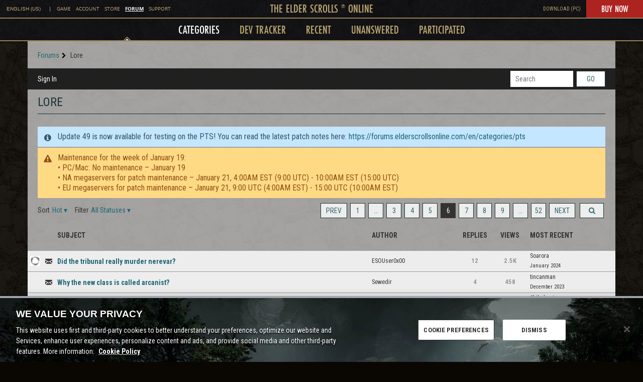

--- FILE ---
content_type: application/x-javascript
request_url: https://forums.elderscrollsonline.com/dist/v2/forum/entries/addons/vanillaanalytics/common.DIMn0IXu.min.js
body_size: -4
content:
import{j as s}from"../../../vendor/vendor/react-core.c73_GU-I.min.js";import{d0 as a,bG as n,ak as t,ae as i,t as o,I as c}from"../../forum.X2TAQpmI.min.js";function l(){const r=a();n.registerLinks({key:"DrilldownUserButton",component:function({userID:e}){return s.jsx(t,{permission:"data.view",children:s.jsx("div",{className:r.row,children:s.jsxs(i,{className:r.headerLink,to:`/analytics/v2/dashboards/drilldown/user?userID=${e}`,target:"_blank",children:[o("Check Analytics Data"),s.jsx(c,{icon:"meta-external-compact"})]})})})}})}l();export{l as registerAnalyticsButtonInUserCard};


--- FILE ---
content_type: application/javascript; charset=UTF-8
request_url: https://www.elderscrollsonline.com/en-us/universal-nav?callback=jsonp_nav&url=https://forums.elderscrollsonline.com/en/categories/lore/p6&universalNav={%22lang%22:%22en-us%22,%22site%22:%22forums%22,%22env%22:{%22game%22:%22%22,%22account%22:%22%22,%22store%22:%22%22,%22forums%22:%22%22,%22support%22:%22%22},%22loggedIn%22:false,%22secondLevelLinks%22:[]}
body_size: 3167
content:
jsonp_nav({"html":"          \t\t\t<div class=\"universal-nav-top row-0 row-catch is-row\">\r\n          \t\t          \t\t\t<div class=\" col-0 is-col\">\r\n          \t\t\t                  \t\t\t<div class=\"inception is-pa is-pip\" id=\"inception-1\" data-pip-on=\"\" data-pip-label=\"\" data-pip-new=\"0\">\r\n\t                    \t<div class=\"universal-nav\">  \n\n      <a id=\"skip-navigation\" style=\"display: none;\" href=\"#main-content\">Skip to main content<\/a>\n    <div class=\"un-wrapper-wrap\">\n    <div class=\"un-wrapper\" style=\"display: none;\">\n      <div class=\"site-links site-links-desktop links dt-top\" id=\"navbarTopLinks\" role=\"navigation\" aria-label=\"Site\">\n        <div class=\"link\">\n                    <button class=\"language-change\" aria-expanded=\"false\" role=\"link\" tabindex=\"0\">English (US)<\/button>\n          <div class=\"language-change-box\">\n                          <div class=\"language-item\">\n                <a class=\"language-name gl-skip\" href=\"\/en\/\" data-lang=\"en-us\" data-original=\"en-us\">English (US)<\/a>\n              <\/div><hr>              <div class=\"language-item\">\n                <a class=\"language-name gl-skip\" href=\"\/en-gb\/\" data-lang=\"en-gb\" data-original=\"en-us\">English (INTL.)<\/a>\n              <\/div><hr>              <div class=\"language-item\">\n                <a class=\"language-name gl-skip\" href=\"\/fr\/\" data-lang=\"fr\" data-original=\"en-us\">Fran\u00e7ais<\/a>\n              <\/div><hr>              <div class=\"language-item\">\n                <a class=\"language-name gl-skip\" href=\"\/de\/\" data-lang=\"de\" data-original=\"en-us\">Deutsch<\/a>\n              <\/div><hr>              <div class=\"language-item\">\n                <a class=\"language-name gl-skip\" href=\"\/es\/\" data-lang=\"es\" data-original=\"en-us\">Espa\u00f1ol (EU)<\/a>\n              <\/div><hr>              <div class=\"language-item\">\n                <a class=\"language-name gl-skip\" href=\"\/ru\/\" data-lang=\"ru\" data-original=\"en-us\">P\u0443\u0441\u0441\u043a\u0438\u0439<\/a>\n              <\/div><hr>              <div class=\"language-item\">\n                <a class=\"language-name gl-skip\" href=\"\/en\/categories\/cn\/\" data-lang=\"cn\" data-original=\"en-us\">\u4e2d\u6587<\/a>\n              <\/div><hr>              <div class=\"language-item\">\n                <a class=\"language-name gl-skip\" href=\"\/en\/categories\/jp\/\" data-lang=\"ja\" data-original=\"en-us\">\u65e5\u672c\u8a9e<\/a>\n              <\/div>          <\/div>\n        <\/div>\n        <div class=\"link\">|<\/div>\n                              <div class=\"link\">\n                              <a \n                  href=\"https:\/\/www.elderscrollsonline.com\/en-us\" \n                  data-site=\"game\"\n                >\n                  Game                <\/a>\n                          <\/div>\n                                        <div class=\"link\">\n                              <a \n                  href=\"https:\/\/account.elderscrollsonline.com\/en-us\" \n                  data-site=\"account\"\n                >\n                  Account                <\/a>\n                          <\/div>\n                                        <div class=\"link\">\n                              <a \n                  href=\"https:\/\/account.elderscrollsonline.com\/en-us\/store\" \n                  data-site=\"store\"\n                >\n                  Store                <\/a>\n                          <\/div>\n                                        <div class=\"link\">\n                              <a \n                  class=\"active\"\n                  href=\"https:\/\/forums.elderscrollsonline.com\/en\" \n                  data-site=\"forums\"\n                >\n                  Forum                <\/a>\n                          <\/div>\n                                        <div class=\"link\">\n                              <a \n                  href=\"https:\/\/help.elderscrollsonline.com\/app\/home?region=US\" \n                  data-site=\"\"\n                >\n                  Support                <\/a>\n                          <\/div>\n                                          <\/div>\n      <div class=\"veggieburger un-top\" tabindex=\"0\">\n        <i class=\"fa fa-lg fa-bars\" aria-hidden=\"true\"><\/i>\n      <\/div>\n      <div class=\"close-mobile un-top\" tabindex=\"0\">\n        <i class=\"fa fa-lg fa-times\" aria-hidden=\"true\"><\/i>\n      <\/div>\n      <div class=\"top-level un-top\">\n        <a class=\"title\" id=\"navbarTopLogo\" href=\"https:\/\/www.elderscrollsonline.com\/en-us\/home\">\n          The Elder Scrolls <sup>&reg;<\/sup> Online        <\/a>\n      <\/div>\n      <div class=\"cta-right un-top\">\n                          <div class=\"site-links-right\">\n            <a class=\"right-link \"  href=\"https:\/\/elderscrolls-a.akamaihd.net\/products\/BNA_Launcher\/Install_ESO.exe\">Download (PC)<\/a>\n          <\/div>\n                <div class=\"btn-grade\">\n          <a href=\"https:\/\/www.elderscrollsonline.com\/en-us\/joinus\">Buy Now<\/a>\n        <\/div>\n      <\/div>\n      <div class=\"un-mobile-wrapper\" role=\"navigation\" aria-label=\"Main\">\n        <div class=\"un-mobile-box\">\n          <div class=\"un-second-level\">\n            <div class=\"links\">\n              <div class=\"diamond hide\"><div><div><\/div><\/div><\/div>\n              \n                                                                                                                                                    <div class=\"link picked\" data-item=\"1\">\n                                                                              <!-- So we can add a aria-label to the <a> -->\n                                                      <a class=\"active\" tabindex=\"0\" role=\"menuitem\" aria-haspopup=\"true\" aria-expanded=\"false\" aria-current=\"page\" data-index=\"1\" href=\"\/en\/categories\">\n                                                                                                              Categories                          <\/a>\n                                                  <\/div>\n                                                                                                                                                                                                                                <div class=\"link\" data-item=\"2\">\n                                                                              <!-- So we can add a aria-label to the <a> -->\n                                                      <a class=\"\" tabindex=\"-1\" role=\"menuitem\" aria-haspopup=\"true\" aria-expanded=\"true\"  data-index=\"2\" href=\"\/en\/tracker\">\n                                                                                                              Dev Tracker                          <\/a>\n                                                  <\/div>\n                                                                                                                                                                                                                                <div class=\"link\" data-item=\"3\">\n                                                                              <!-- So we can add a aria-label to the <a> -->\n                                                      <a class=\"\" tabindex=\"-1\" role=\"menuitem\" aria-haspopup=\"true\" aria-expanded=\"false\"  data-index=\"3\" href=\"\/en\/discussions\">\n                                                                                                              Recent                          <\/a>\n                                                  <\/div>\n                                                                                                                                                                                                                                <div class=\"link\" data-item=\"4\">\n                                                                              <!-- So we can add a aria-label to the <a> -->\n                                                      <a class=\"\" tabindex=\"-1\" role=\"menuitem\" aria-haspopup=\"true\" aria-expanded=\"false\"  data-index=\"4\" href=\"\/en\/discussions\/unanswered\">\n                                                                                                              Unanswered                          <\/a>\n                                                  <\/div>\n                                                                                                                                                                                                                                <div class=\"link\" data-item=\"5\">\n                                                                              <!-- So we can add a aria-label to the <a> -->\n                                                      <a class=\"\" tabindex=\"-1\" role=\"menuitem\" aria-haspopup=\"true\" aria-expanded=\"false\"  data-index=\"5\" href=\"\/en\/discussions\/participated\">\n                                                                                                              Participated                          <\/a>\n                                                  <\/div>\n                                                                                                                                                                                                                                                                                                                                                                                                                                                                                                                                                                                                                                                                                                                                                                                                                                                                                                                                                                                                                                                                                                            <\/div>\n          <\/div>\n          <div class=\"un-third-level\">\n                                                                                                                                                                                                                                                                                                                                              <\/div>\n          <div class=\"site-links site-links-mobile links dt-top\">\n                                          <div class=\"link\">\n                                      <a href=\"https:\/\/www.elderscrollsonline.com\/en-us\">Game<\/a>\n                                  <\/div>\n                                                        <div class=\"link\">\n                                      <a href=\"https:\/\/account.elderscrollsonline.com\/en-us\">Account<\/a>\n                                  <\/div>\n                                                        <div class=\"link\">\n                                      <a href=\"https:\/\/account.elderscrollsonline.com\/en-us\/store\">Store<\/a>\n                                  <\/div>\n                                                        <div class=\"link\">\n                                      <a class=\"active\" href=\"https:\/\/forums.elderscrollsonline.com\/en\">Forum<\/a>\n                                  <\/div>\n                                                        <div class=\"link\">\n                                      <a href=\"https:\/\/help.elderscrollsonline.com\/app\/home?region=US\">Support<\/a>\n                                  <\/div>\n                                                              <\/div>\n          <!-- Mobile Language Change -->\n          <div class=\"language-change-mobile\">\n            <div class=\"language-change-current-mobile\">\n              <a class=\"language-current-mobile\" href=\"#\" aria-expanded=\"false\">English (US)<\/a>\n              <i class=\"fa mbtn language-change-fa fa-chevron-right dt-hide\" aria-hidden=\"true\"><\/i>\n            <\/div>\n          <\/div>\n          <div class=\"language-change-mobile-options\">\n                          <div class=\"language-item-mobile\">\n                <a class=\"language-name-mobile\" href=\"\/en\/\" data-lang=\"en-us\" data-original=\"en-us\">English (US)<\/a>\n              <\/div>              <div class=\"language-item-mobile\">\n                <a class=\"language-name-mobile\" href=\"\/en-gb\/\" data-lang=\"en-gb\" data-original=\"en-us\">English (INTL.)<\/a>\n              <\/div>              <div class=\"language-item-mobile\">\n                <a class=\"language-name-mobile\" href=\"\/fr\/\" data-lang=\"fr\" data-original=\"en-us\">Fran\u00e7ais<\/a>\n              <\/div>              <div class=\"language-item-mobile\">\n                <a class=\"language-name-mobile\" href=\"\/de\/\" data-lang=\"de\" data-original=\"en-us\">Deutsch<\/a>\n              <\/div>              <div class=\"language-item-mobile\">\n                <a class=\"language-name-mobile\" href=\"\/es\/\" data-lang=\"es\" data-original=\"en-us\">Espa\u00f1ol (EU)<\/a>\n              <\/div>              <div class=\"language-item-mobile\">\n                <a class=\"language-name-mobile\" href=\"\/ru\/\" data-lang=\"ru\" data-original=\"en-us\">P\u0443\u0441\u0441\u043a\u0438\u0439<\/a>\n              <\/div>              <div class=\"language-item-mobile\">\n                <a class=\"language-name-mobile\" href=\"\/en\/categories\/cn\/\" data-lang=\"cn\" data-original=\"en-us\">\u4e2d\u6587<\/a>\n              <\/div>              <div class=\"language-item-mobile\">\n                <a class=\"language-name-mobile\" href=\"\/en\/categories\/jp\/\" data-lang=\"ja\" data-original=\"en-us\">\u65e5\u672c\u8a9e<\/a>\n              <\/div>          <\/div>\n        <\/div>\n      <\/div>\n    <\/div>\n  <\/div>\n\n<\/div>\t                  \t\t<\/div>\r\n\t                  \t          \t\t<\/div>\r\n          \t          \t\t\t\t<\/div>\r\n          \t\t\t          \t\t\t<div class=\"universal-nav-bottom row-1 row-catch is-row\">\r\n          \t\t          \t\t\t<div class=\" col-0 is-col\">\r\n          \t\t\t                  \t\t\t<div class=\"inception is-pa is-pip\" id=\"inception-2\" data-pip-on=\"\" data-pip-label=\"\" data-pip-new=\"0\">\r\n\t                    \t<div class=\"universal-footer\">\n<footer role=\"contentinfo\">\n  <ul class=\"footer-list first-list\">\n                  <li>\n          <a href=\"http:\/\/merch.bethesda.net\" class=\"\">Merchandise<\/a>\n        <\/li>\n                        <li>\n          <a href=\"https:\/\/www.zenimaxonline.com\/careers\" class=\"\">Careers<\/a>\n        <\/li>\n                        <li>\n          <a href=\"https:\/\/www.zenimax.com\/more\" class=\"\">Contact<\/a>\n        <\/li>\n                        <li>\n          <a href=\"http:\/\/www.zenimax.com\" class=\"\">Corporate<\/a>\n        <\/li>\n                        <li>\n          <a href=\"https:\/\/help.elderscrollsonline.com\/app\/incident?category=14&platform=3&subcategory=1264\" class=\"\">Cancel ESO Plus<\/a>\n        <\/li>\n                      <\/ul>\n  <ul class=\"footer-list second-list\">\n          <!-- Country group logic -->\n                              <li>\n            <a href=\"https:\/\/account.elderscrollsonline.com\/privacy-policy\" class=\"\"><i class=\"fa fa-bell\" aria-hidden=\"true\" style=\"color: #E31B14;\"><\/i> Privacy Policy<\/a>\n          <\/li>\n                        <!-- Country group logic -->\n                              <li>\n            <a href=\"https:\/\/account.elderscrollsonline.com\/terms-of-service\" class=\"\">Terms of Service<\/a>\n          <\/li>\n                        <!-- Country group logic -->\n                              <li>\n            <a href=\"https:\/\/www.zenimax.com\/legal\/legal-information\" class=\"\">Legal Information<\/a>\n          <\/li>\n                        <!-- Country group logic -->\n                              <li>\n            <a href=\"https:\/\/account.elderscrollsonline.com\/code-of-conduct\" class=\"\">Code of Conduct<\/a>\n          <\/li>\n                        <!-- Country group logic -->\n                              <li>\n            <a href=\"https:\/\/account.elderscrollsonline.com\/eula\" class=\"\">EULA<\/a>\n          <\/li>\n                        <!-- Country group logic -->\n                              <li>\n            <a href=\"https:\/\/account.elderscrollsonline.com\/cookie_policy\" class=\"\">Cookie Policy<\/a>\n          <\/li>\n                        <!-- Country group logic -->\n                              <li>\n            <a href=\"https:\/\/www.zenimax.com\/impressum\" class=\"\">Impressum<\/a>\n          <\/li>\n                        <!-- Country group logic -->\n                              <li>\n            <a href=\"https:\/\/account.elderscrollsonline.com\/add-on-terms\" class=\"\">Add-on Terms<\/a>\n          <\/li>\n                        <!-- Country group logic -->\n                              <li>\n            <a href=\"#\" class=\"optanon-toggle-display\">Do Not Sell Or Share My Personal Info<\/a>\n          <\/li>\n                        <!-- Country group logic -->\n                              <li>\n            <a href=\"https:\/\/cdn.bethesda.net\/data\/transparencyreport\/latest\" class=\"\">DSA Transparency Report<\/a>\n          <\/li>\n                    <\/ul>\n  <ul class=\"logos list-unstyled\">\n                  <li>\n                  <a \n            href=\"http:\/\/www.zenimaxonline.com\"\n          >\n            <img src=\"https:\/\/esosslfiles-a.akamaihd.net\/ape\/uploads\/2021\/12\/17e95075031dd8da527f1bd24aaee6f7.png\" alt=\"ZeniMax Online Studios\">\n          <\/a>\n                <\/li>\n                        <li>\n                  <a \n            href=\"https:\/\/bethesda.net\/en\/dashboard\"\n          >\n            <img src=\"https:\/\/esosslfiles-a.akamaihd.net\/ape\/uploads\/2021\/12\/d3adf8523497bae7a948b21a2713d997.png\" alt=\"Bethesda\">\n          <\/a>\n                <\/li>\n                        <li>\n                  <img src=\"https:\/\/esosslfiles-a.akamaihd.net\/ape\/uploads\/2021\/12\/f89ca324ea9c9064ebbf2a3cbf403dc6.png\" alt=\"PlayStation\">\n                <\/li>\n                        <li>\n                  <img src=\"https:\/\/esosslfiles-a.akamaihd.net\/ape\/uploads\/2021\/12\/f3971ee2ba00b65cc31c976c6cc333c2.png\" alt=\"Xbox One\">\n                <\/li>\n                        <li>\n                  <img src=\"https:\/\/esosslfiles-a.akamaihd.net\/ape\/uploads\/2021\/12\/713876101787a4fb61b4d6e511bf9385.png\" alt=\"Xbox Series X|S\">\n                <\/li>\n                        <li>\n                  <img src=\"https:\/\/esosslfiles-a.akamaihd.net\/ape\/uploads\/2021\/12\/7619b47c495ed36c74fe4e15fddaee30.png\" alt=\"PC\/Mac\">\n                <\/li>\n                        <li>\n                  <img src=\"https:\/\/esosslfiles-a.akamaihd.net\/ape\/uploads\/2024\/01\/ac5d7376a7585fbf92abd6f30f18df87.png\" alt=\"Epic Games Store\">\n                <\/li>\n                      <\/ul>\n  <ul class=\"logos list-unstyled\">\n                            <li>\n                      <a \n              target=\"_blank\" \n              rel=\"noopener\" \n              href=\"http:\/\/www.esrb.org\/\"\n            >\n              <img src=\"https:\/\/esosslfiles-a.akamaihd.net\/cms\/2018\/04\/38ae45826a60d35861e6eb8956495572.png\" alt=\"\">\n            <\/a>\n                    <\/li>\n                                <li>\n                      <a \n              target=\"_blank\" \n              rel=\"noopener\" \n              href=\"https:\/\/www.esrb.org\/confirm\/zenimax-confirmation.aspx\"\n            >\n              <img src=\"https:\/\/esosslfiles-a.akamaihd.net\/cms\/2021\/09\/1a92f50ff0a19cdd6602329bfc0bc2d2.gif\" alt=\"ESRB Privacy Certified, Click to Confirm\">\n            <\/a>\n                    <\/li>\n                                                                            <\/ul>\n  <div class=\"copyright\">\u2122\/\u00a9 2025 ZeniMax Media Inc. Trademarks are the property of their respective owners. All Rights Reserved.<\/div>\n<\/footer>\n<script src=\"https:\/\/kit.fontawesome.com\/86d25e32dc.js\" crossorigin=\"anonymous\"><\/script>\n\n<\/div>\t                  \t\t<\/div>\r\n\t                  \t          \t\t<\/div>\r\n          \t    \t\t<\/div>\r\n    \t","css":"https:\/\/esosslcss-a.akamaihd.net\/18ee7cc6\/eso\/kepler\/nav.css","js":"https:\/\/esossljs-a.akamaihd.net\/18ee7cc6\/eso\/kepler\/nav\/nav.js","errors":[]});